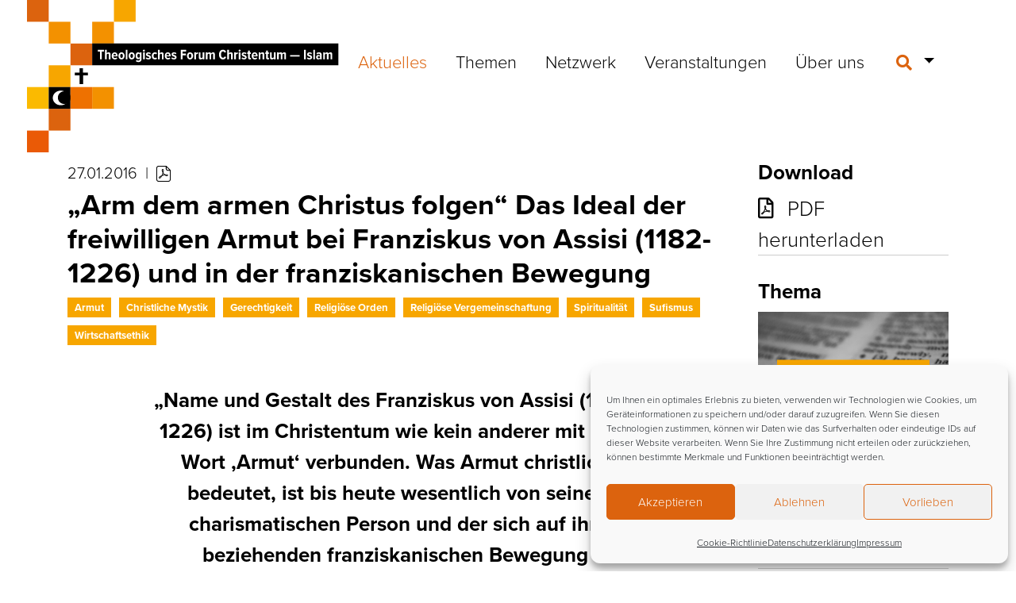

--- FILE ---
content_type: text/html; charset=UTF-8
request_url: https://www.theologisches-forum.de/arm-dem-armen-christus-folgen-das-ideal-der-freiwilligen-armut-bei-franziskus-von-assisi-1182-1226-und-in-der-franziskanischen-bewegung/
body_size: 19970
content:
<!DOCTYPE html>
<html lang="de">
<head>
	<meta charset="UTF-8">
	<meta http-equiv="X-UA-Compatible" content="IE=edge">
	<meta name="viewport" content="width=device-width, initial-scale=1, shrink-to-fit=no">
	<meta name="mobile-web-app-capable" content="yes">
	<meta name="apple-mobile-web-app-capable" content="yes">
	<meta name="apple-mobile-web-app-title" content="Theologisches Forum Christentum – Islam - Themen des christlich-islamischen Dialogs">
	<link rel="profile" href="http://gmpg.org/xfn/11">
	<meta name='robots' content='index, follow, max-image-preview:large, max-snippet:-1, max-video-preview:-1' />

	<!-- This site is optimized with the Yoast SEO plugin v26.6 - https://yoast.com/wordpress/plugins/seo/ -->
	<title>&quot;Arm dem armen Christus folgen&quot; Das Ideal der freiwilligen Armut bei Franziskus von Assisi (1182-1226) und in der franziskanischen Bewegung | Theologisches Forum Christentum – Islam</title>
	<link rel="canonical" href="https://www.theologisches-forum.de/arm-dem-armen-christus-folgen-das-ideal-der-freiwilligen-armut-bei-franziskus-von-assisi-1182-1226-und-in-der-franziskanischen-bewegung/" />
	<meta property="og:locale" content="de_DE" />
	<meta property="og:type" content="article" />
	<meta property="og:title" content="&quot;Arm dem armen Christus folgen&quot; Das Ideal der freiwilligen Armut bei Franziskus von Assisi (1182-1226) und in der franziskanischen Bewegung | Theologisches Forum Christentum – Islam" />
	<meta property="og:description" content="&#8222;Name und Gestalt des Franziskus von Assisi (1181–1226) ist im Christentum wie kein anderer mit dem Wort &#8218;Armut&#8216; verbunden. Was Armut christlich bedeutet, ist bis heute wesentlich von seiner charismatischen Person und der sich auf ihn beziehenden franziskanischen Bewegung bestimmt.&#8220; In ihrem Beitrag stellt Margareta Gruber zentrale Texte der &#8222;Bullierten Regel&#8220; des Franziskus vor. Diese [...]" />
	<meta property="og:url" content="https://www.theologisches-forum.de/arm-dem-armen-christus-folgen-das-ideal-der-freiwilligen-armut-bei-franziskus-von-assisi-1182-1226-und-in-der-franziskanischen-bewegung/" />
	<meta property="og:site_name" content="Theologisches Forum Christentum – Islam" />
	<meta property="article:published_time" content="2016-01-27T14:00:00+00:00" />
	<meta property="article:modified_time" content="2023-09-18T06:56:20+00:00" />
	<meta name="author" content="Nicolas Conrads" />
	<meta name="twitter:card" content="summary_large_image" />
	<meta name="twitter:label1" content="Verfasst von" />
	<meta name="twitter:data1" content="Nicolas Conrads" />
	<meta name="twitter:label2" content="Geschätzte Lesezeit" />
	<meta name="twitter:data2" content="1 Minute" />
	<script type="application/ld+json" class="yoast-schema-graph">{"@context":"https://schema.org","@graph":[{"@type":"Article","@id":"https://www.theologisches-forum.de/arm-dem-armen-christus-folgen-das-ideal-der-freiwilligen-armut-bei-franziskus-von-assisi-1182-1226-und-in-der-franziskanischen-bewegung/#article","isPartOf":{"@id":"https://www.theologisches-forum.de/arm-dem-armen-christus-folgen-das-ideal-der-freiwilligen-armut-bei-franziskus-von-assisi-1182-1226-und-in-der-franziskanischen-bewegung/"},"author":{"name":"Nicolas Conrads","@id":"https://www.theologisches-forum.de/#/schema/person/bb50a96afa3d5a5a06c2d9388c982b16"},"headline":"&#8222;Arm dem armen Christus folgen&#8220; Das Ideal der freiwilligen Armut bei Franziskus von Assisi (1182-1226) und in der franziskanischen Bewegung","datePublished":"2016-01-27T14:00:00+00:00","dateModified":"2023-09-18T06:56:20+00:00","mainEntityOfPage":{"@id":"https://www.theologisches-forum.de/arm-dem-armen-christus-folgen-das-ideal-der-freiwilligen-armut-bei-franziskus-von-assisi-1182-1226-und-in-der-franziskanischen-bewegung/"},"wordCount":156,"publisher":{"@id":"https://www.theologisches-forum.de/#organization"},"keywords":["Armut","Christliche Mystik","Gerechtigkeit","Religiöse Orden","Religiöse Vergemeinschaftung","Spiritualität","Sufismus","Wirtschaftsethik"],"articleSection":["Gerechtigkeit"],"inLanguage":"de"},{"@type":"WebPage","@id":"https://www.theologisches-forum.de/arm-dem-armen-christus-folgen-das-ideal-der-freiwilligen-armut-bei-franziskus-von-assisi-1182-1226-und-in-der-franziskanischen-bewegung/","url":"https://www.theologisches-forum.de/arm-dem-armen-christus-folgen-das-ideal-der-freiwilligen-armut-bei-franziskus-von-assisi-1182-1226-und-in-der-franziskanischen-bewegung/","name":"\"Arm dem armen Christus folgen\" Das Ideal der freiwilligen Armut bei Franziskus von Assisi (1182-1226) und in der franziskanischen Bewegung | Theologisches Forum Christentum – Islam","isPartOf":{"@id":"https://www.theologisches-forum.de/#website"},"datePublished":"2016-01-27T14:00:00+00:00","dateModified":"2023-09-18T06:56:20+00:00","breadcrumb":{"@id":"https://www.theologisches-forum.de/arm-dem-armen-christus-folgen-das-ideal-der-freiwilligen-armut-bei-franziskus-von-assisi-1182-1226-und-in-der-franziskanischen-bewegung/#breadcrumb"},"inLanguage":"de","potentialAction":[{"@type":"ReadAction","target":["https://www.theologisches-forum.de/arm-dem-armen-christus-folgen-das-ideal-der-freiwilligen-armut-bei-franziskus-von-assisi-1182-1226-und-in-der-franziskanischen-bewegung/"]}]},{"@type":"BreadcrumbList","@id":"https://www.theologisches-forum.de/arm-dem-armen-christus-folgen-das-ideal-der-freiwilligen-armut-bei-franziskus-von-assisi-1182-1226-und-in-der-franziskanischen-bewegung/#breadcrumb","itemListElement":[{"@type":"ListItem","position":1,"name":"Startseite","item":"https://www.theologisches-forum.de/"},{"@type":"ListItem","position":2,"name":"Aktuelles","item":"https://www.theologisches-forum.de/aktuelles/"},{"@type":"ListItem","position":3,"name":"&#8222;Arm dem armen Christus folgen&#8220; Das Ideal der freiwilligen Armut bei Franziskus von Assisi (1182-1226) und in der franziskanischen Bewegung"}]},{"@type":"WebSite","@id":"https://www.theologisches-forum.de/#website","url":"https://www.theologisches-forum.de/","name":"Theologisches Forum Christentum – Islam","description":"Themen des christlich-islamischen Dialogs","publisher":{"@id":"https://www.theologisches-forum.de/#organization"},"potentialAction":[{"@type":"SearchAction","target":{"@type":"EntryPoint","urlTemplate":"https://www.theologisches-forum.de/?s={search_term_string}"},"query-input":{"@type":"PropertyValueSpecification","valueRequired":true,"valueName":"search_term_string"}}],"inLanguage":"de"},{"@type":"Organization","@id":"https://www.theologisches-forum.de/#organization","name":"Theologisches Forum Christentum - Islam","url":"https://www.theologisches-forum.de/","logo":{"@type":"ImageObject","inLanguage":"de","@id":"https://www.theologisches-forum.de/#/schema/logo/image/","url":"https://www.theologisches-forum.de/wp-content/uploads/2022/01/csm_v0000027703_1a8b6ebf2e.png","contentUrl":"https://www.theologisches-forum.de/wp-content/uploads/2022/01/csm_v0000027703_1a8b6ebf2e.png","width":400,"height":290,"caption":"Theologisches Forum Christentum - Islam"},"image":{"@id":"https://www.theologisches-forum.de/#/schema/logo/image/"}},{"@type":"Person","@id":"https://www.theologisches-forum.de/#/schema/person/bb50a96afa3d5a5a06c2d9388c982b16","name":"Nicolas Conrads","image":{"@type":"ImageObject","inLanguage":"de","@id":"https://www.theologisches-forum.de/#/schema/person/image/","url":"https://secure.gravatar.com/avatar/f4239001262d991735af7dc0e9f744cbdf88b8a59d296ed5e87cb8a90fe0fb3c?s=96&d=mm&r=g","contentUrl":"https://secure.gravatar.com/avatar/f4239001262d991735af7dc0e9f744cbdf88b8a59d296ed5e87cb8a90fe0fb3c?s=96&d=mm&r=g","caption":"Nicolas Conrads"},"url":"https://www.theologisches-forum.de/author/conrads/"}]}</script>
	<!-- / Yoast SEO plugin. -->


<link rel="alternate" type="application/rss+xml" title="Theologisches Forum Christentum – Islam &raquo; Feed" href="https://www.theologisches-forum.de/feed/" />
<link rel="alternate" type="application/rss+xml" title="Theologisches Forum Christentum – Islam &raquo; Kommentar-Feed" href="https://www.theologisches-forum.de/comments/feed/" />
<link rel="alternate" type="application/rss+xml" title="Theologisches Forum Christentum – Islam &raquo; Kommentar-Feed zu &#8222;Arm dem armen Christus folgen&#8220; Das Ideal der freiwilligen Armut bei Franziskus von Assisi (1182-1226) und in der franziskanischen Bewegung" href="https://www.theologisches-forum.de/arm-dem-armen-christus-folgen-das-ideal-der-freiwilligen-armut-bei-franziskus-von-assisi-1182-1226-und-in-der-franziskanischen-bewegung/feed/" />
<link rel="alternate" title="oEmbed (JSON)" type="application/json+oembed" href="https://www.theologisches-forum.de/wp-json/oembed/1.0/embed?url=https%3A%2F%2Fwww.theologisches-forum.de%2Farm-dem-armen-christus-folgen-das-ideal-der-freiwilligen-armut-bei-franziskus-von-assisi-1182-1226-und-in-der-franziskanischen-bewegung%2F" />
<link rel="alternate" title="oEmbed (XML)" type="text/xml+oembed" href="https://www.theologisches-forum.de/wp-json/oembed/1.0/embed?url=https%3A%2F%2Fwww.theologisches-forum.de%2Farm-dem-armen-christus-folgen-das-ideal-der-freiwilligen-armut-bei-franziskus-von-assisi-1182-1226-und-in-der-franziskanischen-bewegung%2F&#038;format=xml" />
<style id='wp-img-auto-sizes-contain-inline-css' type='text/css'>
img:is([sizes=auto i],[sizes^="auto," i]){contain-intrinsic-size:3000px 1500px}
/*# sourceURL=wp-img-auto-sizes-contain-inline-css */
</style>
<style id='wp-emoji-styles-inline-css' type='text/css'>

	img.wp-smiley, img.emoji {
		display: inline !important;
		border: none !important;
		box-shadow: none !important;
		height: 1em !important;
		width: 1em !important;
		margin: 0 0.07em !important;
		vertical-align: -0.1em !important;
		background: none !important;
		padding: 0 !important;
	}
/*# sourceURL=wp-emoji-styles-inline-css */
</style>
<style id='wp-block-library-inline-css' type='text/css'>
:root{--wp-block-synced-color:#7a00df;--wp-block-synced-color--rgb:122,0,223;--wp-bound-block-color:var(--wp-block-synced-color);--wp-editor-canvas-background:#ddd;--wp-admin-theme-color:#007cba;--wp-admin-theme-color--rgb:0,124,186;--wp-admin-theme-color-darker-10:#006ba1;--wp-admin-theme-color-darker-10--rgb:0,107,160.5;--wp-admin-theme-color-darker-20:#005a87;--wp-admin-theme-color-darker-20--rgb:0,90,135;--wp-admin-border-width-focus:2px}@media (min-resolution:192dpi){:root{--wp-admin-border-width-focus:1.5px}}.wp-element-button{cursor:pointer}:root .has-very-light-gray-background-color{background-color:#eee}:root .has-very-dark-gray-background-color{background-color:#313131}:root .has-very-light-gray-color{color:#eee}:root .has-very-dark-gray-color{color:#313131}:root .has-vivid-green-cyan-to-vivid-cyan-blue-gradient-background{background:linear-gradient(135deg,#00d084,#0693e3)}:root .has-purple-crush-gradient-background{background:linear-gradient(135deg,#34e2e4,#4721fb 50%,#ab1dfe)}:root .has-hazy-dawn-gradient-background{background:linear-gradient(135deg,#faaca8,#dad0ec)}:root .has-subdued-olive-gradient-background{background:linear-gradient(135deg,#fafae1,#67a671)}:root .has-atomic-cream-gradient-background{background:linear-gradient(135deg,#fdd79a,#004a59)}:root .has-nightshade-gradient-background{background:linear-gradient(135deg,#330968,#31cdcf)}:root .has-midnight-gradient-background{background:linear-gradient(135deg,#020381,#2874fc)}:root{--wp--preset--font-size--normal:16px;--wp--preset--font-size--huge:42px}.has-regular-font-size{font-size:1em}.has-larger-font-size{font-size:2.625em}.has-normal-font-size{font-size:var(--wp--preset--font-size--normal)}.has-huge-font-size{font-size:var(--wp--preset--font-size--huge)}.has-text-align-center{text-align:center}.has-text-align-left{text-align:left}.has-text-align-right{text-align:right}.has-fit-text{white-space:nowrap!important}#end-resizable-editor-section{display:none}.aligncenter{clear:both}.items-justified-left{justify-content:flex-start}.items-justified-center{justify-content:center}.items-justified-right{justify-content:flex-end}.items-justified-space-between{justify-content:space-between}.screen-reader-text{border:0;clip-path:inset(50%);height:1px;margin:-1px;overflow:hidden;padding:0;position:absolute;width:1px;word-wrap:normal!important}.screen-reader-text:focus{background-color:#ddd;clip-path:none;color:#444;display:block;font-size:1em;height:auto;left:5px;line-height:normal;padding:15px 23px 14px;text-decoration:none;top:5px;width:auto;z-index:100000}html :where(.has-border-color){border-style:solid}html :where([style*=border-top-color]){border-top-style:solid}html :where([style*=border-right-color]){border-right-style:solid}html :where([style*=border-bottom-color]){border-bottom-style:solid}html :where([style*=border-left-color]){border-left-style:solid}html :where([style*=border-width]){border-style:solid}html :where([style*=border-top-width]){border-top-style:solid}html :where([style*=border-right-width]){border-right-style:solid}html :where([style*=border-bottom-width]){border-bottom-style:solid}html :where([style*=border-left-width]){border-left-style:solid}html :where(img[class*=wp-image-]){height:auto;max-width:100%}:where(figure){margin:0 0 1em}html :where(.is-position-sticky){--wp-admin--admin-bar--position-offset:var(--wp-admin--admin-bar--height,0px)}@media screen and (max-width:600px){html :where(.is-position-sticky){--wp-admin--admin-bar--position-offset:0px}}

/*# sourceURL=wp-block-library-inline-css */
</style><style id='wp-block-heading-inline-css' type='text/css'>
h1:where(.wp-block-heading).has-background,h2:where(.wp-block-heading).has-background,h3:where(.wp-block-heading).has-background,h4:where(.wp-block-heading).has-background,h5:where(.wp-block-heading).has-background,h6:where(.wp-block-heading).has-background{padding:1.25em 2.375em}h1.has-text-align-left[style*=writing-mode]:where([style*=vertical-lr]),h1.has-text-align-right[style*=writing-mode]:where([style*=vertical-rl]),h2.has-text-align-left[style*=writing-mode]:where([style*=vertical-lr]),h2.has-text-align-right[style*=writing-mode]:where([style*=vertical-rl]),h3.has-text-align-left[style*=writing-mode]:where([style*=vertical-lr]),h3.has-text-align-right[style*=writing-mode]:where([style*=vertical-rl]),h4.has-text-align-left[style*=writing-mode]:where([style*=vertical-lr]),h4.has-text-align-right[style*=writing-mode]:where([style*=vertical-rl]),h5.has-text-align-left[style*=writing-mode]:where([style*=vertical-lr]),h5.has-text-align-right[style*=writing-mode]:where([style*=vertical-rl]),h6.has-text-align-left[style*=writing-mode]:where([style*=vertical-lr]),h6.has-text-align-right[style*=writing-mode]:where([style*=vertical-rl]){rotate:180deg}
/*# sourceURL=https://www.theologisches-forum.de/wp-includes/blocks/heading/style.min.css */
</style>
<style id='global-styles-inline-css' type='text/css'>
:root{--wp--preset--aspect-ratio--square: 1;--wp--preset--aspect-ratio--4-3: 4/3;--wp--preset--aspect-ratio--3-4: 3/4;--wp--preset--aspect-ratio--3-2: 3/2;--wp--preset--aspect-ratio--2-3: 2/3;--wp--preset--aspect-ratio--16-9: 16/9;--wp--preset--aspect-ratio--9-16: 9/16;--wp--preset--color--black: #000000;--wp--preset--color--cyan-bluish-gray: #abb8c3;--wp--preset--color--white: #ffffff;--wp--preset--color--pale-pink: #f78da7;--wp--preset--color--vivid-red: #cf2e2e;--wp--preset--color--luminous-vivid-orange: #ff6900;--wp--preset--color--luminous-vivid-amber: #fcb900;--wp--preset--color--light-green-cyan: #7bdcb5;--wp--preset--color--vivid-green-cyan: #00d084;--wp--preset--color--pale-cyan-blue: #8ed1fc;--wp--preset--color--vivid-cyan-blue: #0693e3;--wp--preset--color--vivid-purple: #9b51e0;--wp--preset--gradient--vivid-cyan-blue-to-vivid-purple: linear-gradient(135deg,rgb(6,147,227) 0%,rgb(155,81,224) 100%);--wp--preset--gradient--light-green-cyan-to-vivid-green-cyan: linear-gradient(135deg,rgb(122,220,180) 0%,rgb(0,208,130) 100%);--wp--preset--gradient--luminous-vivid-amber-to-luminous-vivid-orange: linear-gradient(135deg,rgb(252,185,0) 0%,rgb(255,105,0) 100%);--wp--preset--gradient--luminous-vivid-orange-to-vivid-red: linear-gradient(135deg,rgb(255,105,0) 0%,rgb(207,46,46) 100%);--wp--preset--gradient--very-light-gray-to-cyan-bluish-gray: linear-gradient(135deg,rgb(238,238,238) 0%,rgb(169,184,195) 100%);--wp--preset--gradient--cool-to-warm-spectrum: linear-gradient(135deg,rgb(74,234,220) 0%,rgb(151,120,209) 20%,rgb(207,42,186) 40%,rgb(238,44,130) 60%,rgb(251,105,98) 80%,rgb(254,248,76) 100%);--wp--preset--gradient--blush-light-purple: linear-gradient(135deg,rgb(255,206,236) 0%,rgb(152,150,240) 100%);--wp--preset--gradient--blush-bordeaux: linear-gradient(135deg,rgb(254,205,165) 0%,rgb(254,45,45) 50%,rgb(107,0,62) 100%);--wp--preset--gradient--luminous-dusk: linear-gradient(135deg,rgb(255,203,112) 0%,rgb(199,81,192) 50%,rgb(65,88,208) 100%);--wp--preset--gradient--pale-ocean: linear-gradient(135deg,rgb(255,245,203) 0%,rgb(182,227,212) 50%,rgb(51,167,181) 100%);--wp--preset--gradient--electric-grass: linear-gradient(135deg,rgb(202,248,128) 0%,rgb(113,206,126) 100%);--wp--preset--gradient--midnight: linear-gradient(135deg,rgb(2,3,129) 0%,rgb(40,116,252) 100%);--wp--preset--font-size--small: 13px;--wp--preset--font-size--medium: 20px;--wp--preset--font-size--large: 36px;--wp--preset--font-size--x-large: 42px;--wp--preset--spacing--20: 0.44rem;--wp--preset--spacing--30: 0.67rem;--wp--preset--spacing--40: 1rem;--wp--preset--spacing--50: 1.5rem;--wp--preset--spacing--60: 2.25rem;--wp--preset--spacing--70: 3.38rem;--wp--preset--spacing--80: 5.06rem;--wp--preset--shadow--natural: 6px 6px 9px rgba(0, 0, 0, 0.2);--wp--preset--shadow--deep: 12px 12px 50px rgba(0, 0, 0, 0.4);--wp--preset--shadow--sharp: 6px 6px 0px rgba(0, 0, 0, 0.2);--wp--preset--shadow--outlined: 6px 6px 0px -3px rgb(255, 255, 255), 6px 6px rgb(0, 0, 0);--wp--preset--shadow--crisp: 6px 6px 0px rgb(0, 0, 0);}:where(.is-layout-flex){gap: 0.5em;}:where(.is-layout-grid){gap: 0.5em;}body .is-layout-flex{display: flex;}.is-layout-flex{flex-wrap: wrap;align-items: center;}.is-layout-flex > :is(*, div){margin: 0;}body .is-layout-grid{display: grid;}.is-layout-grid > :is(*, div){margin: 0;}:where(.wp-block-columns.is-layout-flex){gap: 2em;}:where(.wp-block-columns.is-layout-grid){gap: 2em;}:where(.wp-block-post-template.is-layout-flex){gap: 1.25em;}:where(.wp-block-post-template.is-layout-grid){gap: 1.25em;}.has-black-color{color: var(--wp--preset--color--black) !important;}.has-cyan-bluish-gray-color{color: var(--wp--preset--color--cyan-bluish-gray) !important;}.has-white-color{color: var(--wp--preset--color--white) !important;}.has-pale-pink-color{color: var(--wp--preset--color--pale-pink) !important;}.has-vivid-red-color{color: var(--wp--preset--color--vivid-red) !important;}.has-luminous-vivid-orange-color{color: var(--wp--preset--color--luminous-vivid-orange) !important;}.has-luminous-vivid-amber-color{color: var(--wp--preset--color--luminous-vivid-amber) !important;}.has-light-green-cyan-color{color: var(--wp--preset--color--light-green-cyan) !important;}.has-vivid-green-cyan-color{color: var(--wp--preset--color--vivid-green-cyan) !important;}.has-pale-cyan-blue-color{color: var(--wp--preset--color--pale-cyan-blue) !important;}.has-vivid-cyan-blue-color{color: var(--wp--preset--color--vivid-cyan-blue) !important;}.has-vivid-purple-color{color: var(--wp--preset--color--vivid-purple) !important;}.has-black-background-color{background-color: var(--wp--preset--color--black) !important;}.has-cyan-bluish-gray-background-color{background-color: var(--wp--preset--color--cyan-bluish-gray) !important;}.has-white-background-color{background-color: var(--wp--preset--color--white) !important;}.has-pale-pink-background-color{background-color: var(--wp--preset--color--pale-pink) !important;}.has-vivid-red-background-color{background-color: var(--wp--preset--color--vivid-red) !important;}.has-luminous-vivid-orange-background-color{background-color: var(--wp--preset--color--luminous-vivid-orange) !important;}.has-luminous-vivid-amber-background-color{background-color: var(--wp--preset--color--luminous-vivid-amber) !important;}.has-light-green-cyan-background-color{background-color: var(--wp--preset--color--light-green-cyan) !important;}.has-vivid-green-cyan-background-color{background-color: var(--wp--preset--color--vivid-green-cyan) !important;}.has-pale-cyan-blue-background-color{background-color: var(--wp--preset--color--pale-cyan-blue) !important;}.has-vivid-cyan-blue-background-color{background-color: var(--wp--preset--color--vivid-cyan-blue) !important;}.has-vivid-purple-background-color{background-color: var(--wp--preset--color--vivid-purple) !important;}.has-black-border-color{border-color: var(--wp--preset--color--black) !important;}.has-cyan-bluish-gray-border-color{border-color: var(--wp--preset--color--cyan-bluish-gray) !important;}.has-white-border-color{border-color: var(--wp--preset--color--white) !important;}.has-pale-pink-border-color{border-color: var(--wp--preset--color--pale-pink) !important;}.has-vivid-red-border-color{border-color: var(--wp--preset--color--vivid-red) !important;}.has-luminous-vivid-orange-border-color{border-color: var(--wp--preset--color--luminous-vivid-orange) !important;}.has-luminous-vivid-amber-border-color{border-color: var(--wp--preset--color--luminous-vivid-amber) !important;}.has-light-green-cyan-border-color{border-color: var(--wp--preset--color--light-green-cyan) !important;}.has-vivid-green-cyan-border-color{border-color: var(--wp--preset--color--vivid-green-cyan) !important;}.has-pale-cyan-blue-border-color{border-color: var(--wp--preset--color--pale-cyan-blue) !important;}.has-vivid-cyan-blue-border-color{border-color: var(--wp--preset--color--vivid-cyan-blue) !important;}.has-vivid-purple-border-color{border-color: var(--wp--preset--color--vivid-purple) !important;}.has-vivid-cyan-blue-to-vivid-purple-gradient-background{background: var(--wp--preset--gradient--vivid-cyan-blue-to-vivid-purple) !important;}.has-light-green-cyan-to-vivid-green-cyan-gradient-background{background: var(--wp--preset--gradient--light-green-cyan-to-vivid-green-cyan) !important;}.has-luminous-vivid-amber-to-luminous-vivid-orange-gradient-background{background: var(--wp--preset--gradient--luminous-vivid-amber-to-luminous-vivid-orange) !important;}.has-luminous-vivid-orange-to-vivid-red-gradient-background{background: var(--wp--preset--gradient--luminous-vivid-orange-to-vivid-red) !important;}.has-very-light-gray-to-cyan-bluish-gray-gradient-background{background: var(--wp--preset--gradient--very-light-gray-to-cyan-bluish-gray) !important;}.has-cool-to-warm-spectrum-gradient-background{background: var(--wp--preset--gradient--cool-to-warm-spectrum) !important;}.has-blush-light-purple-gradient-background{background: var(--wp--preset--gradient--blush-light-purple) !important;}.has-blush-bordeaux-gradient-background{background: var(--wp--preset--gradient--blush-bordeaux) !important;}.has-luminous-dusk-gradient-background{background: var(--wp--preset--gradient--luminous-dusk) !important;}.has-pale-ocean-gradient-background{background: var(--wp--preset--gradient--pale-ocean) !important;}.has-electric-grass-gradient-background{background: var(--wp--preset--gradient--electric-grass) !important;}.has-midnight-gradient-background{background: var(--wp--preset--gradient--midnight) !important;}.has-small-font-size{font-size: var(--wp--preset--font-size--small) !important;}.has-medium-font-size{font-size: var(--wp--preset--font-size--medium) !important;}.has-large-font-size{font-size: var(--wp--preset--font-size--large) !important;}.has-x-large-font-size{font-size: var(--wp--preset--font-size--x-large) !important;}
/*# sourceURL=global-styles-inline-css */
</style>

<style id='classic-theme-styles-inline-css' type='text/css'>
/*! This file is auto-generated */
.wp-block-button__link{color:#fff;background-color:#32373c;border-radius:9999px;box-shadow:none;text-decoration:none;padding:calc(.667em + 2px) calc(1.333em + 2px);font-size:1.125em}.wp-block-file__button{background:#32373c;color:#fff;text-decoration:none}
/*# sourceURL=/wp-includes/css/classic-themes.min.css */
</style>
<link rel='stylesheet' id='wp-bootstrap-blocks-styles-css' href='https://www.theologisches-forum.de/wp-content/plugins/wp-bootstrap-blocks/build/style-index.css?ver=5.2.1' type='text/css' media='all' />
<link rel='stylesheet' id='slick-css' href='https://www.theologisches-forum.de/wp-content/plugins/getwid/vendors/slick/slick/slick.min.css?ver=1.9.0' type='text/css' media='all' />
<link rel='stylesheet' id='slick-theme-css' href='https://www.theologisches-forum.de/wp-content/plugins/getwid/vendors/slick/slick/slick-theme.min.css?ver=1.9.0' type='text/css' media='all' />
<link rel='stylesheet' id='getwid-blocks-css' href='https://www.theologisches-forum.de/wp-content/plugins/getwid/assets/css/blocks.style.css?ver=2.1.3' type='text/css' media='all' />
<style id='getwid-blocks-inline-css' type='text/css'>
.wp-block-getwid-section .wp-block-getwid-section__wrapper .wp-block-getwid-section__inner-wrapper{max-width: 640px;}
/*# sourceURL=getwid-blocks-inline-css */
</style>
<link rel='stylesheet' id='pb-accordion-blocks-style-css' href='https://www.theologisches-forum.de/wp-content/plugins/accordion-blocks/build/index.css?ver=1.5.0' type='text/css' media='all' />
<link rel='stylesheet' id='contact-form-7-css' href='https://www.theologisches-forum.de/wp-content/plugins/contact-form-7/includes/css/styles.css?ver=6.1.4' type='text/css' media='all' />
<link rel='stylesheet' id='cmplz-general-css' href='https://www.theologisches-forum.de/wp-content/plugins/complianz-gdpr/assets/css/cookieblocker.min.css?ver=1766077277' type='text/css' media='all' />
<link rel='stylesheet' id='url-shortify-css' href='https://www.theologisches-forum.de/wp-content/plugins/url-shortify/lite/dist/styles/url-shortify.css?ver=1.11.4' type='text/css' media='all' />
<link rel='stylesheet' id='understrap-core-styles-css' href='https://www.theologisches-forum.de/wp-content/themes/tfc/css/core.min.css?ver=0.4.7' type='text/css' media='all' />
<link rel='stylesheet' id='understrap-styles-css' href='https://www.theologisches-forum.de/wp-content/themes/tfc/css/theme.min.css?ver=0.4.7' type='text/css' media='all' />
<link rel='stylesheet' id='understrap-animate-styles-css' href='https://www.theologisches-forum.de/wp-content/themes/tfc/css/animate.min.css?ver=0.4.7' type='text/css' media='all' />
<link rel='stylesheet' id='wp-block-paragraph-css' href='https://www.theologisches-forum.de/wp-includes/blocks/paragraph/style.min.css?ver=6.9' type='text/css' media='all' />
<link rel='stylesheet' id='wp-block-quote-css' href='https://www.theologisches-forum.de/wp-includes/blocks/quote/style.min.css?ver=6.9' type='text/css' media='all' />
<script type="text/javascript" src="https://www.theologisches-forum.de/wp-includes/js/jquery/jquery.min.js?ver=3.7.1" id="jquery-core-js"></script>
<script type="text/javascript" src="https://www.theologisches-forum.de/wp-includes/js/jquery/jquery-migrate.min.js?ver=3.4.1" id="jquery-migrate-js"></script>
<script type="text/javascript" id="url-shortify-js-extra">
/* <![CDATA[ */
var usParams = {"ajaxurl":"https://www.theologisches-forum.de/wp-admin/admin-ajax.php"};
//# sourceURL=url-shortify-js-extra
/* ]]> */
</script>
<script type="text/javascript" src="https://www.theologisches-forum.de/wp-content/plugins/url-shortify/lite/dist/scripts/url-shortify.js?ver=1.11.4" id="url-shortify-js"></script>
<link rel="https://api.w.org/" href="https://www.theologisches-forum.de/wp-json/" /><link rel="alternate" title="JSON" type="application/json" href="https://www.theologisches-forum.de/wp-json/wp/v2/posts/1806" /><link rel="EditURI" type="application/rsd+xml" title="RSD" href="https://www.theologisches-forum.de/xmlrpc.php?rsd" />
<meta name="generator" content="WordPress 6.9" />
<link rel='shortlink' href='https://www.theologisches-forum.de/?p=1806' />
<script type="text/javascript">
	window._se_plugin_version = '8.1.9';
</script>
			<style>.cmplz-hidden {
					display: none !important;
				}</style><meta property="fediverse:creator" name="fediverse:creator" content="conrads@www.theologisches-forum.de" />
<link rel="pingback" href="https://www.theologisches-forum.de/xmlrpc.php">
<meta name="mobile-web-app-capable" content="yes">
<meta name="apple-mobile-web-app-capable" content="yes">
<meta name="apple-mobile-web-app-title" content="Theologisches Forum Christentum – Islam - Themen des christlich-islamischen Dialogs">
<meta name="bmi-version" content="2.0.0" />      <script defer type="text/javascript" id="bmip-js-inline-remove-js">
        function objectToQueryString(obj){
          return Object.keys(obj).map(key => key + '=' + obj[key]).join('&');
        }

        function globalBMIKeepAlive() {
          let xhr = new XMLHttpRequest();
          let data = { action: "bmip_keepalive", token: "bmip", f: "refresh" };
          let url = 'https://www.theologisches-forum.de/wp-admin/admin-ajax.php' + '?' + objectToQueryString(data);
          xhr.open('POST', url, true);
          xhr.setRequestHeader("X-Requested-With", "XMLHttpRequest");
          xhr.onreadystatechange = function () {
            if (xhr.readyState === 4) {
              let response;
              if (response = JSON.parse(xhr.responseText)) {
                if (typeof response.status != 'undefined' && response.status === 'success') {
                  //setTimeout(globalBMIKeepAlive, 3000);
                } else {
                  //setTimeout(globalBMIKeepAlive, 20000);
                }
              }
            }
          };

          xhr.send(JSON.stringify(data));
        }

        document.querySelector('#bmip-js-inline-remove-js').remove();
      </script>
      
<link rel="alternate" title="ActivityPub (JSON)" type="application/activity+json" href="https://www.theologisches-forum.de/arm-dem-armen-christus-folgen-das-ideal-der-freiwilligen-armut-bei-franziskus-von-assisi-1182-1226-und-in-der-franziskanischen-bewegung/" />
<link rel="icon" href="https://www.theologisches-forum.de/wp-content/uploads/2022/03/cropped-Favicon2-32x32.png" sizes="32x32" />
<link rel="icon" href="https://www.theologisches-forum.de/wp-content/uploads/2022/03/cropped-Favicon2-192x192.png" sizes="192x192" />
<link rel="apple-touch-icon" href="https://www.theologisches-forum.de/wp-content/uploads/2022/03/cropped-Favicon2-180x180.png" />
<meta name="msapplication-TileImage" content="https://www.theologisches-forum.de/wp-content/uploads/2022/03/cropped-Favicon2-270x270.png" />
<style>.shorten_url { 
	   padding: 10px 10px 10px 10px ; 
	   border: 1px solid #AAAAAA ; 
	   background-color: #EEEEEE ;
}</style>		<style type="text/css" id="wp-custom-css">
			.wp-block-getwid-custom-post-type.no-date .wp-block-getwid-recent-posts__post-date {
    display: none;
}		</style>
			<script type="text/javascript" src="https://www.theologisches-forum.de/wp-content/themes/tfc/js/modernizr.min.js"></script>
	</head>

<body data-cmplz=1 class="wp-singular post-template-default single single-post postid-1806 single-format-standard wp-custom-logo wp-theme-tfc group-blog">

<div id="preloader">
	<div class="loader"></div>
</div>

<!-- Popup -->

<div class="hfeed site" id="page">

	<!-- ******************* The Navbar Area ******************* -->
	<div class="wrapper-fluid wrapper-navbar" id="wrapper-navbar">
		
		<a class="skip-link screen-reader-text sr-only" href="#content">Zum Inhalt springen</a>
		
		<nav id="topnav-wrapper">
			<div class="container">
			<div class="topnav"><ul id="top-menu" class="navbar-nav align-items-center"><li itemscope="itemscope" itemtype="https://www.schema.org/SiteNavigationElement" id="menu-item-1348" class="menu-item menu-item-type-post_type menu-item-object-page menu-item-privacy-policy menu-item-1348 nav-item"><a title="Datenschutzerklärung" href="https://www.theologisches-forum.de/datenschutzerklaerung/" class="nav-link">Datenschutzerklärung</a></li>
<li itemscope="itemscope" itemtype="https://www.schema.org/SiteNavigationElement" id="menu-item-1349" class="menu-item menu-item-type-post_type menu-item-object-page menu-item-1349 nav-item"><a title="Cookie-Richtlinie (EU)" href="https://www.theologisches-forum.de/cookie-richtlinie-eu/" class="nav-link">Cookie-Richtlinie (EU)</a></li>
<li itemscope="itemscope" itemtype="https://www.schema.org/SiteNavigationElement" id="menu-item-1350" class="menu-item menu-item-type-post_type menu-item-object-page menu-item-1350 nav-item"><a title="Impressum" href="https://www.theologisches-forum.de/impressum/" class="nav-link">Impressum</a></li>
<li itemscope="itemscope" itemtype="https://www.schema.org/SiteNavigationElement" id="menu-item-1351" class="menu-item menu-item-type-post_type menu-item-object-page menu-item-1351 nav-item"><a title="Kontakt" href="https://www.theologisches-forum.de/kontakt/" class="nav-link">Kontakt</a></li>
</ul></div>			</div><!-- .container -->
		</nav>
		
		<nav id="mainnav" class="navbar navbar-expand-lg">
			<div class="container-fluid-left">
			
			<!-- Your site title as branding in the menu -->
							<a href="https://www.theologisches-forum.de/" class="navbar-brand custom-logo-link" rel="home" itemprop="url">
					<img src="https://www.theologisches-forum.de/wp-content/uploads/2021/06/logo@1x.svg" class="img-fluid align-self-center" id="logo" alt="Theologisches Forum Christentum – Islam" itemprop="logo">
					<img src="https://www.theologisches-forum.de/wp-content/themes/tfc/img/logo-small.svg" class="img-fluid align-self-center" id="logo-scrolled" itemprop="logo">
				</a>
			<!-- end custom logo -->

			<button class="navbar-toggler" type="button" aria-label="Toggle navigation">
				<i class="fas fa-bars icon-close"></i>
			</button>
			<div id="navbarNavMain" class="">
				<a class="close-toggler" href="javascript:void(0);"><i class="fas fa-times"></i></a>
				<!-- The WordPress Menu goes here -->
				<div class="mainmenu"><ul id="main-menu" class="navbar-nav"><li itemscope="itemscope" itemtype="https://www.schema.org/SiteNavigationElement" id="menu-item-26" class="menu-item menu-item-type-post_type menu-item-object-page current_page_parent menu-item-26 nav-item"><a title="Aktuelles" href="https://www.theologisches-forum.de/aktuelles/" class="nav-link">Aktuelles</a></li>
<li itemscope="itemscope" itemtype="https://www.schema.org/SiteNavigationElement" id="menu-item-28" class="menu-item menu-item-type-post_type menu-item-object-page menu-item-28 nav-item"><a title="Themen" href="https://www.theologisches-forum.de/themen/" class="nav-link">Themen</a></li>
<li itemscope="itemscope" itemtype="https://www.schema.org/SiteNavigationElement" id="menu-item-83" class="menu-item menu-item-type-custom menu-item-object-custom menu-item-83 nav-item"><a title="Netzwerk" href="/netzwerk" class="nav-link">Netzwerk</a></li>
<li itemscope="itemscope" itemtype="https://www.schema.org/SiteNavigationElement" id="menu-item-126" class="menu-item menu-item-type-custom menu-item-object-custom menu-item-126 nav-item"><a title="Veranstaltungen" href="/veranstaltungen" class="nav-link">Veranstaltungen</a></li>
<li itemscope="itemscope" itemtype="https://www.schema.org/SiteNavigationElement" id="menu-item-29" class="menu-item menu-item-type-post_type menu-item-object-page menu-item-29 nav-item"><a title="Über uns" href="https://www.theologisches-forum.de/ueber-uns/" class="nav-link">Über uns</a></li>
<li itemscope="itemscope" itemtype="https://www.schema.org/SiteNavigationElement" class="nav-search nav-item dropdown  menu-item menu-item-type-custom menu-item-object-custom">
				<a href="#" class="nav-link menu-search dropdown-toggle" data-toggle="dropdown" aria-haspopup="true" aria-expanded="false">
				<i class="fas fa-search" aria-hidden="true"></i><span>Suche</span>
				</a>
				<div class="search-popup dropdown-menu dropdown-menu-right">
					
<form method="get" id="searchform" action="https://www.theologisches-forum.de/" role="search">
	<label class="sr-only" for="s">Suche</label>
	<div class="input-group">
		<input class="field form-control" id="s" name="s" type="text"
			placeholder="Suche &hellip;" value="">
		<span class="input-group-append">

			<button class="submit btn btn-ppc" id="searchsubmit" type="submit" value="Search">
			<i class="fas fa-search"></i>
			</button>
		</span>
	</div>
</form>

				</div>
				</li></li>
</ul></div>				<hr class="d-block d-lg-none">
				<div class="topnav"><ul id="top-menu-mobile" class="navbar-nav"><li itemscope="itemscope" itemtype="https://www.schema.org/SiteNavigationElement" class="menu-item menu-item-type-post_type menu-item-object-page menu-item-privacy-policy menu-item-1348 nav-item"><a title="Datenschutzerklärung" href="https://www.theologisches-forum.de/datenschutzerklaerung/" class="nav-link">Datenschutzerklärung</a></li>
<li itemscope="itemscope" itemtype="https://www.schema.org/SiteNavigationElement" class="menu-item menu-item-type-post_type menu-item-object-page menu-item-1349 nav-item"><a title="Cookie-Richtlinie (EU)" href="https://www.theologisches-forum.de/cookie-richtlinie-eu/" class="nav-link">Cookie-Richtlinie (EU)</a></li>
<li itemscope="itemscope" itemtype="https://www.schema.org/SiteNavigationElement" class="menu-item menu-item-type-post_type menu-item-object-page menu-item-1350 nav-item"><a title="Impressum" href="https://www.theologisches-forum.de/impressum/" class="nav-link">Impressum</a></li>
<li itemscope="itemscope" itemtype="https://www.schema.org/SiteNavigationElement" class="menu-item menu-item-type-post_type menu-item-object-page menu-item-1351 nav-item"><a title="Kontakt" href="https://www.theologisches-forum.de/kontakt/" class="nav-link">Kontakt</a></li>
</ul></div>			
			</div>
			
			</div><!-- .container -->
	
		</nav><!-- .site-navigation -->

	</div><!-- .wrapper-navbar end -->
	
			<header class="page_header_no_image post">
			</header><!-- page_header close -->
	

	
<div class="wrapper" id="single-wrapper">

	<div class="container" id="content" tabindex="-1">
		<div class="row">
			
			<div class="col content-area" id="primary">
				<main class="site-main" id="main">

					
						
<article class="post-1806 post type-post status-publish format-standard hentry category-gerechtigkeit tag-armut tag-christliche-mystik tag-soziale-gerechtigkeit tag-religioese-orden tag-religioese-vergemeinschaftung tag-spiritualitaet tag-sufismus tag-wirtschaftsethik" id="post-1806">

	<header class="entry-header">
		<span class="posted-on"><time class="entry-date published" datetime="2016-01-27T15:00:00+01:00">27.01.2016</time></span>
		&nbsp;|&nbsp;&nbsp;<span class="post-format-icon"><svg width="16.584px" height="18.2279px" viewBox="0 0 16.584 18.2279" version="1.1" xmlns="http://www.w3.org/2000/svg" xmlns:xlink="http://www.w3.org/1999/xlink">
								<defs>
									<polygon id="path-1" points="0 0 16.584 0 16.584 18.2279 0 18.2279"></polygon>
									<polygon id="path-3" points="0 0 10.8361081 0 10.8361081 10.9006822 0 10.9006822"></polygon>
								</defs>
								<g id="Icons-/-PDF-Gesamttext-2" stroke="none" stroke-width="1" fill="none" fill-rule="evenodd">
									<g id="PDF-Copy" transform="translate(8.292000, 9.113950) scale(1, -1) translate(-8.292000, -9.113950) ">
										<mask id="mask-2" fill="white">
											<use xlink:href="#path-1"></use>
										</mask>
										<g id="Clip-2" transform="translate(8.292000, 9.113950) scale(1, -1) translate(-8.292000, -9.113950) "></g>
										<path d="M14.876,13.548 L11.903,16.521 L11.903,14.963 C11.903,14.182 12.536,13.549 13.317,13.548 L14.876,13.548 Z M1,15.814 L1,2.414 C1.001,1.633 1.634,1.001 2.415,1 L14.169,1 C14.949,1.001 15.582,1.633 15.584,2.414 L15.584,12.548 L13.317,12.548 C11.984,12.549 10.904,13.63 10.903,14.963 L10.903,17.228 L2.415,17.228 C1.634,17.227 1.001,16.594 1,15.814 L1,15.814 Z M16.584,2.414 C16.582,1.081 15.502,0.002 14.169,0 L2.415,0 C1.083,0.002 0.002,1.081 0,2.414 L0,15.814 C0.002,17.146 1.083,18.226 2.415,18.228 L11.403,18.228 C11.469,18.228 11.534,18.215 11.595,18.189 C11.655,18.164 11.711,18.128 11.757,18.081 L16.436,13.402 C16.482,13.356 16.52,13.3 16.545,13.24 C16.57,13.179 16.584,13.114 16.584,13.048 L16.584,2.414 Z" id="Fill-1" fill="#000000" mask="url(#mask-2)"></path>
									</g>
									<g id="Group-3" transform="translate(2.787299, 3.663609)">
										<mask id="mask-4" fill="white">
											<use xlink:href="#path-3"></use>
										</mask>
										<g id="Clip-2"></g>
										<path d="M9.89960527,7.14342576 C9.73725468,7.32896929 9.52851822,7.39854811 9.27339587,7.39854811 C8.92550176,7.39854811 8.50802882,7.23619753 8.02097706,6.91149636 C9.36616763,6.72595283 10.1315347,6.86511047 9.89960527,7.14342576 M5.00589476,6.72595283 C4.77396535,6.79553165 4.54203595,6.86511047 4.31010654,6.9346893 C4.37968536,6.77233871 4.44926418,6.60998813 4.51884301,6.47083048 C4.68119359,6.03016461 4.86673712,5.58949873 5.0290877,5.12563992 C5.21463123,5.38076226 5.37698181,5.61269167 5.5393324,5.77504226 C5.74806887,6.00697167 5.95680533,6.21570813 6.1655418,6.4244446 C5.79445475,6.51721636 5.40017476,6.60998813 5.00589476,6.72595283 M4.35649242,0.927717632 C4.37968536,0.88133175 4.4028783,0.811752928 4.58842183,0.811752928 C4.75077241,0.811752928 4.82035124,0.88133175 4.86673712,0.927717632 C5.07547358,1.22922586 5.05228064,1.99459291 4.79715829,3.0150823 C4.4028783,2.13375055 4.19414183,1.29880468 4.35649242,0.927717632 M1.06309483,10.0425434 C0.970323064,10.0657363 0.923937182,10.0425434 0.877551301,10.0193504 C0.784779538,9.9497716 0.784779538,9.90338572 0.807972478,9.85699984 C0.85435836,9.57868455 1.387796,9.06843985 2.54744304,8.51180927 C1.99081246,9.34675514 1.43418188,9.9497716 1.06309483,10.0425434 M7.13964531,6.21570813 C6.81494414,5.93739284 6.49024297,5.58949873 6.11915592,5.21841168 C5.86403357,4.94009639 5.58571828,4.5458164 5.35378887,4.12834346 C5.79445475,2.62080231 6.00319122,1.18283998 5.5393324,0.487051757 C5.33059593,0.162350586 5.00589476,0 4.58842183,0 C4.12456301,0 3.7766689,0.208736467 3.61431831,0.603016461 C3.24323126,1.43796233 3.79986184,2.96869642 4.47245712,4.22111522 C4.2869136,4.82413168 4.05498419,5.47353403 3.7766689,6.19251519 C3.61431831,6.58679518 3.42877479,6.98107518 3.24323126,7.35216223 C1.34141012,8.09433634 0.181763077,8.9292822 0.0194124914,9.71784219 C-0.0501663309,10.0889292 0.065798373,10.4136304 0.390499544,10.6687528 C0.57604307,10.8079104 0.784779538,10.9006822 1.01670895,10.9006822 C1.10948071,10.9006822 1.20225247,10.8774892 1.29502424,10.8542963 C2.17635599,10.6223669 3.12726656,9.3235622 3.82305478,8.00156457 C4.24052772,7.83921399 4.72757947,7.6768634 5.26101711,7.53770576 C5.88722651,7.35216223 6.44385709,7.21300459 6.93090885,7.12023282 C7.83543354,7.83921399 8.60080058,8.23349398 9.27339587,8.23349398 C9.78364056,8.25668692 10.1547276,8.0711434 10.5026217,7.72324928 C11.0128664,7.21300459 10.80413,6.77233871 10.7345511,6.65637401 C10.3170782,6.00697167 9.04146646,5.86781402 7.13964531,6.21570813" id="Fill-1" fill="#000000" mask="url(#mask-4)"></path>
									</g>
								</g>
							</svg></span>		<h1 class="entry-title">&#8222;Arm dem armen Christus folgen&#8220; Das Ideal der freiwilligen Armut bei Franziskus von Assisi (1182-1226) und in der franziskanischen Bewegung</h1>
		<div class="entry-meta">
			<div class="tag-list">
			<a href="https://www.theologisches-forum.de/schlagwort/armut/" rel="tag">Armut</a><a href="https://www.theologisches-forum.de/schlagwort/christliche-mystik/" rel="tag">Christliche Mystik</a><a href="https://www.theologisches-forum.de/schlagwort/soziale-gerechtigkeit/" rel="tag">Gerechtigkeit</a><a href="https://www.theologisches-forum.de/schlagwort/religioese-orden/" rel="tag">Religiöse Orden</a><a href="https://www.theologisches-forum.de/schlagwort/religioese-vergemeinschaftung/" rel="tag">Religiöse Vergemeinschaftung</a><a href="https://www.theologisches-forum.de/schlagwort/spiritualitaet/" rel="tag">Spiritualität</a><a href="https://www.theologisches-forum.de/schlagwort/sufismus/" rel="tag">Sufismus</a><a href="https://www.theologisches-forum.de/schlagwort/wirtschaftsethik/" rel="tag">Wirtschaftsethik</a>			</div>
		</div><!-- .entry-meta -->

	</header><!-- .entry-header -->

	
	<div class="entry-content">

		
<blockquote class="wp-block-quote is-layout-flow wp-block-quote-is-layout-flow">
<p>&#8222;Name und Gestalt des Franziskus von Assisi (1181–1226) ist im Christentum wie kein anderer mit dem Wort &#8218;Armut&#8216; verbunden. Was Armut christlich bedeutet, ist bis heute wesentlich von seiner charismatischen Person und der sich auf ihn beziehenden franziskanischen Bewegung bestimmt.&#8220;</p>
</blockquote>



<p>In ihrem Beitrag stellt Margareta Gruber zentrale Texte der &#8222;Bullierten Regel&#8220; des Franziskus vor. Diese handeln vom Umgang mit Geld und Eigentum, dem Zusammenhang von Armut und Brüdergemeinschaft sowie der göttlichen Armut als mystischem Kern der franziskanischen Armut. Von diesen Texten ausgehend zeichnet die Autorin den Wandel des franziskanischen Armutsideals in der Moderne nach. Die Darstellung dieser Entwicklung mündet in eine Auseinandersetzung mit dem Aspekt der solidarischen Armut und fragt nach einer angemessenen zeitgenössischen Lebensform. In einer Schlussreflexion wird die Armut des Franziskus mit der Armut der Sufis in ein Gespräch gebracht.  </p>

		
	</div><!-- .entry-content -->

</article><!-- #post-## -->

						
						
										
											<div class="wp-block-separator"></div>
						<div class="related-properties">
							<h2>Ähnliche Beiträge</h2>
							<div class="wp-block-getwid-recent-posts has-layout-grid">
								<div class="wp-block-getwid-recent-posts__wrapper getwid-columns getwid-columns-2">
																		
										<article class="wp-block-getwid-recent-posts__post" id="post-7125">
    <div class="d-flex">
                    <div class="wp-block-getwid-recent-posts__post-thumbnail" style="background-image:url('https://www.theologisches-forum.de/wp-content/uploads/2023/12/DALL·E-2023-12-19-14.17.11-An-abstract-conceptual-art-piece-with-a-complex-network-pattern-in-the-background-symbolizing-the-interconnectedness-of-theology-technology-and-hum-1024x585.png');">
                <a href="https://www.theologisches-forum.de/alles-berechnet/"></a>
            </div>
                
        <div class="date-list-view">
			<span class="wp-block-getwid-recent-posts__post-date">
				<time datetime="2024-06-24T09:44:59+02:00">24.06.2024</time>
			</span>
		</div>

		<div class="wp-block-getwid-recent-posts__content-wrapper d-flex">
			<header class="wp-block-getwid-recent-posts__entry-header">
				<div class="wp-block-getwid-recent-posts__entry-meta">
					<span class="wp-block-getwid-recent-posts__post-date">
						<time datetime="2024-06-24T09:44:59+02:00">24.06.2024</time>
					</span>
					<span class="post-format-icon"><svg width="20.3059993px" height="18.2279px" viewBox="0 0 20.3059993 18.2279" version="1.1" xmlns="http://www.w3.org/2000/svg" xmlns:xlink="http://www.w3.org/1999/xlink">
							<g id="Icons-/-Beitragsseite-3" stroke="none" stroke-width="1" fill="none" fill-rule="evenodd">
								<g id="Group-5" fill="#000000">
									<path d="M19.2978243,1.67227623 L19.2978243,12.7853578 C19.2978243,13.1199615 19.0268105,13.3909753 18.6922068,13.3909753 L1.61379258,13.3909753 C1.2791889,13.3909753 1.00817506,13.1199615 1.00817506,12.7853578 L1.00817506,1.67227623 C1.00817506,1.33767255 1.2791889,1.06665871 1.61379258,1.06665871 L18.6922068,1.06665871 C19.0268105,1.06665871 19.2978243,1.33767255 19.2978243,1.67227623 M0,1.78122801 L0,12.676406 C0,13.6602376 0.797396407,14.457634 1.78122801,14.457634 L18.5247713,14.457634 C19.5086029,14.457634 20.3059993,13.6602376 20.3059993,12.676406 L20.3059993,1.78122801 C20.3059993,0.797396407 19.5086029,0 18.5247713,0 L1.78122801,0 C0.797396407,0 0,0.797396407 0,1.78122801" id="Fill-1"></path>
									<path d="M14.3388855,18.2279 C14.6669283,18.2279 14.9326282,17.9622002 14.9326282,17.6341573 C14.9326282,17.3061145 14.6669283,17.0404147 14.3388855,17.0404147 L5.96711384,17.0404147 C5.63907102,17.0404147 5.37337117,17.3061145 5.37337117,17.6341573 C5.37337117,17.9622002 5.63907102,18.2279 5.96711384,18.2279 L14.3388855,18.2279 Z" id="Fill-3"></path>
								</g>
								<g id="Group" transform="translate(4.407736, 3.071167)" stroke="#000000">
									<line x1="0.0452636719" y1="3.03857422" x2="11.4452637" y2="3.03857422" id="Line-2"></line>
									<line x1="0.0452636719" y1="0.5" x2="11.4452637" y2="0.5" id="Line-2-Copy-3"></line>
									<line x1="0.0452636719" y1="5.57714844" x2="11.4452637" y2="5.57714844" id="Line-2-Copy"></line>
									<line x1="-3.81076119e-17" y1="8.11572266" x2="7.90947266" y2="8.11572266" id="Line-2-Copy-2"></line>
								</g>
							</g>
						</svg></span>				</div>
								<h3 class="wp-block-getwid-recent-posts__post-title"><a href="https://www.theologisches-forum.de/alles-berechnet/">Alles berechnet?</a></h3>				
			</header>

			<p class="excerpt">Wie Digitalisierung und Künstliche Intelligenz sowohl die christliche als auch die islamische Theologie herausfordern, damit hat sich die Jahrestagung des interreligiösen Forums beschäftigt. Von Lisa Baumeister,&hellip;</p>
			<footer>
				<div class="wp-block-getwid-recent-posts__post-categories">
					<a href="https://www.theologisches-forum.de/schlagwort/digitalisierung/" rel="tag">Digitalisierung</a><a href="https://www.theologisches-forum.de/schlagwort/kuenstliche-intelligenz/" rel="tag">Künstliche Intelligenz</a><a href="https://www.theologisches-forum.de/schlagwort/oeffentlichkeit/" rel="tag">Öffentlichkeit</a>				</div>
			</footer>
		</div>
		
		
	</div>
</article><!-- #post-## -->
															
																		
										<article class="wp-block-getwid-recent-posts__post" id="post-3708">
    <div class="d-flex">
                    <div class="wp-block-getwid-recent-posts__post-thumbnail" style="background-image:url('https://www.theologisches-forum.de/wp-content/uploads/2022/05/sunguk-kim-JhqBxsORuXA-unsplash2-1024x717.jpg');">
                <a href="https://www.theologisches-forum.de/herausforderung-frieden/"></a>
            </div>
                
        <div class="date-list-view">
			<span class="wp-block-getwid-recent-posts__post-date">
				<time datetime="2023-05-03T16:32:16+02:00">03.05.2023</time>
			</span>
		</div>

		<div class="wp-block-getwid-recent-posts__content-wrapper d-flex">
			<header class="wp-block-getwid-recent-posts__entry-header">
				<div class="wp-block-getwid-recent-posts__entry-meta">
					<span class="wp-block-getwid-recent-posts__post-date">
						<time datetime="2023-05-03T16:32:16+02:00">03.05.2023</time>
					</span>
									</div>
									<div class="authors mb-1" style="line-height:1;">
					<span class="text-muted"><small><em>Christian Ströbele, Paul Kreiner</em></small></span>
					</div>
								<h3 class="wp-block-getwid-recent-posts__post-title"><a href="https://www.theologisches-forum.de/herausforderung-frieden/">Herausforderung Frieden</a></h3>				
			</header>

			<p class="excerpt">Was können die Religionen heute zum Frieden beitragen? Darüber diskutierte das Theologische Forum Christentum – Islam bei seiner Jahrestagung. Christentum und Islam beanspruchen in unterschiedlichen Weisen&hellip;</p>
			<footer>
				<div class="wp-block-getwid-recent-posts__post-categories">
					<a href="https://www.theologisches-forum.de/schlagwort/demokratie/" rel="tag">Demokratie</a><a href="https://www.theologisches-forum.de/schlagwort/friedensethik/" rel="tag">Friedensethik</a><a href="https://www.theologisches-forum.de/schlagwort/gemeinwohl/" rel="tag">Gemeinwohl</a><a href="https://www.theologisches-forum.de/schlagwort/gewalt/" rel="tag">Gewalt</a><a href="https://www.theologisches-forum.de/schlagwort/globalisierung/" rel="tag">Globalisierung</a><a href="https://www.theologisches-forum.de/schlagwort/macht/" rel="tag">Macht</a><a href="https://www.theologisches-forum.de/schlagwort/migration/" rel="tag">Migration und Flucht</a><a href="https://www.theologisches-forum.de/schlagwort/nationalismus/" rel="tag">Nationalismus</a><a href="https://www.theologisches-forum.de/schlagwort/politische-theologie/" rel="tag">Politische Theologie</a><a href="https://www.theologisches-forum.de/schlagwort/populismus/" rel="tag">Populismus</a>				</div>
			</footer>
		</div>
		
		
	</div>
</article><!-- #post-## -->
															
																	</div>
							</div>
						</div>
					
				</main><!-- #main -->
			
			</div><!-- primary-->

			<div class="col-md-4 col-lg-3 widget-area pl-md-4" id="right-sidebar" role="complementary">
								
									<aside>
						<h4 class="widget-title">Download</h4>
						<div class="download-pdf">
							<a href="https://www.theologisches-forum.de/wp-content/uploads/2016/01/Arm-dem-armen-Christus-folgen_Gruber.pdf" title="PDF herunterladen" target="_blank">
								<span class="pdf-icon"><i class="far fa-file-pdf"></i> PDF herunterladen</span>
							</a>
						</div>
					</aside>
								
									<aside>
						<h4 class="widget-title">Thema</h4>
						<div class="focused-image-wrapper">
							<img src="https://www.theologisches-forum.de/wp-content/uploads/2021/06/Gerechtigkeit-5-768x512.jpg">
							<div class="overlay-cat-title">
								<a href="https://www.theologisches-forum.de/themen/gesellschaft-gestalten/gerechtigkeit/">Gerechtigkeit</a>
							</div>
						</div>					</aside>
									
								
									<aside>
						<h4 class="widget-title">Autor*innen</h4>
											
<div class="network-item person">
		<div class="network-image">
		<div class="object-image-wrapper">
			<a href="https://www.theologisches-forum.de/netzwerk/margareta-gruber/">
							<img width="150" height="150" src="https://www.theologisches-forum.de/wp-content/uploads/2022/02/Margareta-Gruber-150x150.jpg" class="attachment-thumbnail size-thumbnail" alt="" decoding="async" loading="lazy" srcset="https://www.theologisches-forum.de/wp-content/uploads/2022/02/Margareta-Gruber-150x150.jpg 150w, https://www.theologisches-forum.de/wp-content/uploads/2022/02/Margareta-Gruber-300x300.jpg 300w, https://www.theologisches-forum.de/wp-content/uploads/2022/02/Margareta-Gruber-500x500.jpg 500w, https://www.theologisches-forum.de/wp-content/uploads/2022/02/Margareta-Gruber-768x768.jpg 768w" sizes="auto, (max-width: 150px) 100vw, 150px" />						</a>
		</div>
	</div>
		
	<div class="object-title">
				<a href="https://www.theologisches-forum.de/netzwerk/margareta-gruber/">
					<h4>Margareta Gruber</h4>
						
							</a>
			</div>
</div>

										</aside>
								
									<aside>
						<a href="https://www.theologisches-forum.de/armut-und-gerechtigkeit-christliche-und-islamische-perspektiven/" rel="noopener"><img class="alignnone wp-image-648 size-medium" src="https://www.theologisches-forum.de/wp-content/uploads/2021/09/Cover-Armut-und-Gerechtigkeit.php_-195x300.jpg" alt="" width="195" height="300" /></a>					</aside>
							</div>

		</div><!-- .row -->

	</div><!-- #content -->

</div><!-- #single-wrapper -->




<div id="wrapper-footer">
	<div class="footer-logo">
		<img src="https://www.theologisches-forum.de/wp-content/uploads/2021/06/logo@1x.svg" class="img-fluid" id="logo-footer" alt="Theologisches Forum Christentum – Islam" itemprop="logo">
	</div>
	<div class="footer-top">
		

	<!-- ******************* The Footer Full-width Widget Area ******************* -->
	
	<div class="container" id="footer-full-content" tabindex="-1">

		<div class="row">

			<div id="nav_menu-2" class="footer-widget widget_nav_menu widget-count-4 col-md-3"><div class="menu-fusszeile-spalte-1-container"><ul id="menu-fusszeile-spalte-1" class="menu"><li id="menu-item-37" class="menu-item menu-item-type-post_type menu-item-object-page menu-item-home menu-item-37"><a href="https://www.theologisches-forum.de/">Startseite</a></li>
<li id="menu-item-47" class="menu-item menu-item-type-post_type menu-item-object-page current_page_parent menu-item-47"><a href="https://www.theologisches-forum.de/aktuelles/">Aktuelles</a></li>
<li id="menu-item-39" class="menu-item menu-item-type-post_type menu-item-object-page menu-item-39"><a href="https://www.theologisches-forum.de/themen/">Themen</a></li>
</ul></div></div><!-- .footer-widget --><div id="nav_menu-3" class="footer-widget widget_nav_menu widget-count-4 col-md-3"><div class="menu-fusszeile-spalte-2-container"><ul id="menu-fusszeile-spalte-2" class="menu"><li id="menu-item-42" class="menu-item menu-item-type-post_type menu-item-object-page menu-item-42"><a href="https://www.theologisches-forum.de/ueber-uns/">Über uns</a></li>
<li id="menu-item-41" class="menu-item menu-item-type-post_type menu-item-object-page menu-item-41"><a href="https://www.theologisches-forum.de/kontakt/">Kontakt</a></li>
</ul></div></div><!-- .footer-widget --><div id="nav_menu-4" class="footer-widget widget_nav_menu widget-count-4 col-md-3"><div class="menu-fusszeile-spalte-3-container"><ul id="menu-fusszeile-spalte-3" class="menu"><li id="menu-item-52" class="menu-item menu-item-type-post_type menu-item-object-page menu-item-52"><a href="https://www.theologisches-forum.de/impressum/">Impressum</a></li>
<li id="menu-item-51" class="menu-item menu-item-type-post_type menu-item-object-page menu-item-privacy-policy menu-item-51"><a rel="privacy-policy" href="https://www.theologisches-forum.de/datenschutzerklaerung/">Datenschutz</a></li>
<li id="menu-item-86" class="menu-item menu-item-type-post_type menu-item-object-page menu-item-86"><a href="https://www.theologisches-forum.de/cookie-richtlinie-eu/">Cookie-Richtlinie (EU)</a></li>
</ul></div></div><!-- .footer-widget --><div id="custom_html-3" class="widget_text footer-widget widget_custom_html widget-count-4 col-md-3"><div class="textwidget custom-html-widget"><span class="copyright">Copyright 2026 </span></div></div><!-- .footer-widget -->
		</div>

	</div>

	</div><!-- footer-top end -->
	<div class="footer-bottom">
		<div class="container">
			<!-- ******************* The Footer Full-width Widget Area ******************* -->


<div class="" id="footer-bottom-content" tabindex="-1">

	<div class="row partners">

		<div id="custom_html-2" class="widget_text footer-bottom-widget widget_custom_html col-md-3"><div class="textwidget custom-html-widget"><div class="partner-item">
	<h6>
		Koordiniert von:
	</h6>
	<img src="/wp-content/uploads/2021/06/logo-diozoese-stuttgart.png" alt="">
</div>
</div></div><!-- .footer-widget --><div id="custom_html-4" class="widget_text footer-bottom-widget widget_custom_html col-md-3"><div class="textwidget custom-html-widget"><div class="partner-item">
		<h6>
			Gefördert durch:
		</h6>
		<img src="/wp-content/uploads/2022/02/bmi.png" alt="">
	</div></div></div><!-- .footer-widget --><div id="custom_html-5" class="widget_text footer-bottom-widget widget_custom_html col-md-3"><div class="textwidget custom-html-widget"><div class="partner-item">
		<h6>
			Im Rahmen der:
		</h6>
		<img src="/wp-content/uploads/2021/06/deutsche-islam-konferenz.png" alt="">
	</div></div></div><!-- .footer-widget -->
	</div>

</div>

		</div><!-- container end -->
	</div><!-- footer-bottom end -->
	

</div><!-- wrapper end -->

</div><!-- #page we need this extra closing tag here -->

<script type="speculationrules">
{"prefetch":[{"source":"document","where":{"and":[{"href_matches":"/*"},{"not":{"href_matches":["/wp-*.php","/wp-admin/*","/wp-content/uploads/*","/wp-content/*","/wp-content/plugins/*","/wp-content/themes/tfc/*","/*\\?(.+)"]}},{"not":{"selector_matches":"a[rel~=\"nofollow\"]"}},{"not":{"selector_matches":".no-prefetch, .no-prefetch a"}}]},"eagerness":"conservative"}]}
</script>

<!-- Consent Management powered by Complianz | GDPR/CCPA Cookie Consent https://wordpress.org/plugins/complianz-gdpr -->
<div id="cmplz-cookiebanner-container"><div class="cmplz-cookiebanner cmplz-hidden banner-1 bottom-right-minimal optin cmplz-bottom-right cmplz-categories-type-view-preferences" aria-modal="true" data-nosnippet="true" role="dialog" aria-live="polite" aria-labelledby="cmplz-header-1-optin" aria-describedby="cmplz-message-1-optin">
	<div class="cmplz-header">
		<div class="cmplz-logo"></div>
		<div class="cmplz-title" id="cmplz-header-1-optin">Cookie-Zustimmung verwalten</div>
		<div class="cmplz-close" tabindex="0" role="button" aria-label="Dialog schließen">
			<svg aria-hidden="true" focusable="false" data-prefix="fas" data-icon="times" class="svg-inline--fa fa-times fa-w-11" role="img" xmlns="http://www.w3.org/2000/svg" viewBox="0 0 352 512"><path fill="currentColor" d="M242.72 256l100.07-100.07c12.28-12.28 12.28-32.19 0-44.48l-22.24-22.24c-12.28-12.28-32.19-12.28-44.48 0L176 189.28 75.93 89.21c-12.28-12.28-32.19-12.28-44.48 0L9.21 111.45c-12.28 12.28-12.28 32.19 0 44.48L109.28 256 9.21 356.07c-12.28 12.28-12.28 32.19 0 44.48l22.24 22.24c12.28 12.28 32.2 12.28 44.48 0L176 322.72l100.07 100.07c12.28 12.28 32.2 12.28 44.48 0l22.24-22.24c12.28-12.28 12.28-32.19 0-44.48L242.72 256z"></path></svg>
		</div>
	</div>

	<div class="cmplz-divider cmplz-divider-header"></div>
	<div class="cmplz-body">
		<div class="cmplz-message" id="cmplz-message-1-optin">Um Ihnen ein optimales Erlebnis zu bieten, verwenden wir Technologien wie Cookies, um Geräteinformationen zu speichern und/oder darauf zuzugreifen. Wenn Sie diesen Technologien zustimmen, können wir Daten wie das Surfverhalten oder eindeutige IDs auf dieser Website verarbeiten. Wenn Sie Ihre Zustimmung nicht erteilen oder zurückziehen, können bestimmte Merkmale und Funktionen beeinträchtigt werden.</div>
		<!-- categories start -->
		<div class="cmplz-categories">
			<details class="cmplz-category cmplz-functional" >
				<summary>
						<span class="cmplz-category-header">
							<span class="cmplz-category-title">Funktional</span>
							<span class='cmplz-always-active'>
								<span class="cmplz-banner-checkbox">
									<input type="checkbox"
										   id="cmplz-functional-optin"
										   data-category="cmplz_functional"
										   class="cmplz-consent-checkbox cmplz-functional"
										   size="40"
										   value="1"/>
									<label class="cmplz-label" for="cmplz-functional-optin"><span class="screen-reader-text">Funktional</span></label>
								</span>
								Immer aktiv							</span>
							<span class="cmplz-icon cmplz-open">
								<svg xmlns="http://www.w3.org/2000/svg" viewBox="0 0 448 512"  height="18" ><path d="M224 416c-8.188 0-16.38-3.125-22.62-9.375l-192-192c-12.5-12.5-12.5-32.75 0-45.25s32.75-12.5 45.25 0L224 338.8l169.4-169.4c12.5-12.5 32.75-12.5 45.25 0s12.5 32.75 0 45.25l-192 192C240.4 412.9 232.2 416 224 416z"/></svg>
							</span>
						</span>
				</summary>
				<div class="cmplz-description">
					<span class="cmplz-description-functional">Die technische Speicherung oder der Zugang ist unbedingt erforderlich für den rechtmäßigen Zweck, die Nutzung eines bestimmten Dienstes zu ermöglichen, der vom Teilnehmer oder Nutzer ausdrücklich gewünscht wird, oder für den alleinigen Zweck, die Übertragung einer Nachricht über ein elektronisches Kommunikationsnetz durchzuführen.</span>
				</div>
			</details>

			<details class="cmplz-category cmplz-preferences" >
				<summary>
						<span class="cmplz-category-header">
							<span class="cmplz-category-title">Vorlieben</span>
							<span class="cmplz-banner-checkbox">
								<input type="checkbox"
									   id="cmplz-preferences-optin"
									   data-category="cmplz_preferences"
									   class="cmplz-consent-checkbox cmplz-preferences"
									   size="40"
									   value="1"/>
								<label class="cmplz-label" for="cmplz-preferences-optin"><span class="screen-reader-text">Vorlieben</span></label>
							</span>
							<span class="cmplz-icon cmplz-open">
								<svg xmlns="http://www.w3.org/2000/svg" viewBox="0 0 448 512"  height="18" ><path d="M224 416c-8.188 0-16.38-3.125-22.62-9.375l-192-192c-12.5-12.5-12.5-32.75 0-45.25s32.75-12.5 45.25 0L224 338.8l169.4-169.4c12.5-12.5 32.75-12.5 45.25 0s12.5 32.75 0 45.25l-192 192C240.4 412.9 232.2 416 224 416z"/></svg>
							</span>
						</span>
				</summary>
				<div class="cmplz-description">
					<span class="cmplz-description-preferences">Die technische Speicherung oder der Zugriff ist für den rechtmäßigen Zweck der Speicherung von Präferenzen erforderlich, die nicht vom Abonnenten oder Benutzer angefordert wurden.</span>
				</div>
			</details>

			<details class="cmplz-category cmplz-statistics" >
				<summary>
						<span class="cmplz-category-header">
							<span class="cmplz-category-title">Statistiken</span>
							<span class="cmplz-banner-checkbox">
								<input type="checkbox"
									   id="cmplz-statistics-optin"
									   data-category="cmplz_statistics"
									   class="cmplz-consent-checkbox cmplz-statistics"
									   size="40"
									   value="1"/>
								<label class="cmplz-label" for="cmplz-statistics-optin"><span class="screen-reader-text">Statistiken</span></label>
							</span>
							<span class="cmplz-icon cmplz-open">
								<svg xmlns="http://www.w3.org/2000/svg" viewBox="0 0 448 512"  height="18" ><path d="M224 416c-8.188 0-16.38-3.125-22.62-9.375l-192-192c-12.5-12.5-12.5-32.75 0-45.25s32.75-12.5 45.25 0L224 338.8l169.4-169.4c12.5-12.5 32.75-12.5 45.25 0s12.5 32.75 0 45.25l-192 192C240.4 412.9 232.2 416 224 416z"/></svg>
							</span>
						</span>
				</summary>
				<div class="cmplz-description">
					<span class="cmplz-description-statistics">Die technische Speicherung oder der Zugriff, der ausschließlich zu statistischen Zwecken erfolgt.</span>
					<span class="cmplz-description-statistics-anonymous">Die technische Speicherung oder der Zugriff, der ausschließlich zu anonymen statistischen Zwecken verwendet wird. Ohne eine Vorladung, die freiwillige Zustimmung deines Internetdienstanbieters oder zusätzliche Aufzeichnungen von Dritten können die zu diesem Zweck gespeicherten oder abgerufenen Informationen allein in der Regel nicht dazu verwendet werden, dich zu identifizieren.</span>
				</div>
			</details>
			<details class="cmplz-category cmplz-marketing" >
				<summary>
						<span class="cmplz-category-header">
							<span class="cmplz-category-title">Marketing</span>
							<span class="cmplz-banner-checkbox">
								<input type="checkbox"
									   id="cmplz-marketing-optin"
									   data-category="cmplz_marketing"
									   class="cmplz-consent-checkbox cmplz-marketing"
									   size="40"
									   value="1"/>
								<label class="cmplz-label" for="cmplz-marketing-optin"><span class="screen-reader-text">Marketing</span></label>
							</span>
							<span class="cmplz-icon cmplz-open">
								<svg xmlns="http://www.w3.org/2000/svg" viewBox="0 0 448 512"  height="18" ><path d="M224 416c-8.188 0-16.38-3.125-22.62-9.375l-192-192c-12.5-12.5-12.5-32.75 0-45.25s32.75-12.5 45.25 0L224 338.8l169.4-169.4c12.5-12.5 32.75-12.5 45.25 0s12.5 32.75 0 45.25l-192 192C240.4 412.9 232.2 416 224 416z"/></svg>
							</span>
						</span>
				</summary>
				<div class="cmplz-description">
					<span class="cmplz-description-marketing">Die technische Speicherung oder der Zugriff ist erforderlich, um Nutzerprofile zu erstellen, um Werbung zu versenden oder um den Nutzer auf einer Website oder über mehrere Websites hinweg zu ähnlichen Marketingzwecken zu verfolgen.</span>
				</div>
			</details>
		</div><!-- categories end -->
			</div>

	<div class="cmplz-links cmplz-information">
		<ul>
			<li><a class="cmplz-link cmplz-manage-options cookie-statement" href="#" data-relative_url="#cmplz-manage-consent-container">Optionen verwalten</a></li>
			<li><a class="cmplz-link cmplz-manage-third-parties cookie-statement" href="#" data-relative_url="#cmplz-cookies-overview">Dienste verwalten</a></li>
			<li><a class="cmplz-link cmplz-manage-vendors tcf cookie-statement" href="#" data-relative_url="#cmplz-tcf-wrapper">Verwalten von {vendor_count}-Lieferanten</a></li>
			<li><a class="cmplz-link cmplz-external cmplz-read-more-purposes tcf" target="_blank" rel="noopener noreferrer nofollow" href="https://cookiedatabase.org/tcf/purposes/" aria-label="Weitere Informationen zu den Zwecken von TCF findest du in der Cookie-Datenbank.">Lese mehr über diese Zwecke</a></li>
		</ul>
			</div>

	<div class="cmplz-divider cmplz-footer"></div>

	<div class="cmplz-buttons">
		<button class="cmplz-btn cmplz-accept">Akzeptieren</button>
		<button class="cmplz-btn cmplz-deny">Ablehnen</button>
		<button class="cmplz-btn cmplz-view-preferences">Vorlieben</button>
		<button class="cmplz-btn cmplz-save-preferences">Einstellungen speichern</button>
		<a class="cmplz-btn cmplz-manage-options tcf cookie-statement" href="#" data-relative_url="#cmplz-manage-consent-container">Vorlieben</a>
			</div>

	
	<div class="cmplz-documents cmplz-links">
		<ul>
			<li><a class="cmplz-link cookie-statement" href="#" data-relative_url="">{title}</a></li>
			<li><a class="cmplz-link privacy-statement" href="#" data-relative_url="">{title}</a></li>
			<li><a class="cmplz-link impressum" href="#" data-relative_url="">{title}</a></li>
		</ul>
			</div>
</div>
</div>
					<div id="cmplz-manage-consent" data-nosnippet="true"><button class="cmplz-btn cmplz-hidden cmplz-manage-consent manage-consent-1">Zustimmung verwalten</button>

</div><script type="text/javascript" id="getwid-blocks-frontend-js-js-extra">
/* <![CDATA[ */
var Getwid = {"settings":[],"ajax_url":"https://www.theologisches-forum.de/wp-admin/admin-ajax.php","isRTL":"","nonces":{"contact_form":"3f243491a6"}};
//# sourceURL=getwid-blocks-frontend-js-js-extra
/* ]]> */
</script>
<script type="text/javascript" src="https://www.theologisches-forum.de/wp-content/plugins/getwid/assets/js/frontend.blocks.js?ver=2.1.3" id="getwid-blocks-frontend-js-js"></script>
<script type="text/javascript" src="https://www.theologisches-forum.de/wp-content/plugins/accordion-blocks/js/accordion-blocks.min.js?ver=1.5.0" id="pb-accordion-blocks-frontend-script-js"></script>
<script type="text/javascript" src="https://www.theologisches-forum.de/wp-includes/js/dist/hooks.min.js?ver=dd5603f07f9220ed27f1" id="wp-hooks-js"></script>
<script type="text/javascript" src="https://www.theologisches-forum.de/wp-includes/js/dist/i18n.min.js?ver=c26c3dc7bed366793375" id="wp-i18n-js"></script>
<script type="text/javascript" id="wp-i18n-js-after">
/* <![CDATA[ */
wp.i18n.setLocaleData( { 'text direction\u0004ltr': [ 'ltr' ] } );
//# sourceURL=wp-i18n-js-after
/* ]]> */
</script>
<script type="text/javascript" src="https://www.theologisches-forum.de/wp-content/plugins/contact-form-7/includes/swv/js/index.js?ver=6.1.4" id="swv-js"></script>
<script type="text/javascript" id="contact-form-7-js-translations">
/* <![CDATA[ */
( function( domain, translations ) {
	var localeData = translations.locale_data[ domain ] || translations.locale_data.messages;
	localeData[""].domain = domain;
	wp.i18n.setLocaleData( localeData, domain );
} )( "contact-form-7", {"translation-revision-date":"2025-10-26 03:28:49+0000","generator":"GlotPress\/4.0.3","domain":"messages","locale_data":{"messages":{"":{"domain":"messages","plural-forms":"nplurals=2; plural=n != 1;","lang":"de"},"This contact form is placed in the wrong place.":["Dieses Kontaktformular wurde an der falschen Stelle platziert."],"Error:":["Fehler:"]}},"comment":{"reference":"includes\/js\/index.js"}} );
//# sourceURL=contact-form-7-js-translations
/* ]]> */
</script>
<script type="text/javascript" id="contact-form-7-js-before">
/* <![CDATA[ */
var wpcf7 = {
    "api": {
        "root": "https:\/\/www.theologisches-forum.de\/wp-json\/",
        "namespace": "contact-form-7\/v1"
    }
};
//# sourceURL=contact-form-7-js-before
/* ]]> */
</script>
<script type="text/javascript" src="https://www.theologisches-forum.de/wp-content/plugins/contact-form-7/includes/js/index.js?ver=6.1.4" id="contact-form-7-js"></script>
<script type="text/javascript" src="https://www.theologisches-forum.de/wp-content/themes/tfc/js/theme.min.js?ver=0.4.7" id="understrap-scripts-js"></script>
<script type="text/javascript" src="https://www.theologisches-forum.de/wp-content/themes/tfc/js/assets/imagesloaded.pkgd.min.js?ver=0.4.7" id="understrap-imagesloaded-script-js"></script>
<script type="text/javascript" src="https://www.theologisches-forum.de/wp-content/themes/tfc/js/assets/masonry.pkgd.min.js?ver=0.4.7" id="understrap-masonry-script-js"></script>
<script type="text/javascript" src="https://www.theologisches-forum.de/wp-content/themes/tfc/js/assets/owl.carousel.min.js?ver=0.4.7" id="understrap-owl-script-js"></script>
<script type="text/javascript" src="https://www.theologisches-forum.de/wp-content/themes/tfc/js/assets/photoswipe.min.js?ver=0.4.7" id="understrap-lightbox-script-js"></script>
<script type="text/javascript" src="https://www.theologisches-forum.de/wp-content/themes/tfc/js/assets/photoswipe-ui-default.min.js?ver=0.4.7" id="understrap-lightbox-ui-script-js"></script>
<script type="text/javascript" src="https://www.theologisches-forum.de/wp-content/themes/tfc/js/assets/jquery.easing.min.js?ver=0.4.7" id="understrap-easing-script-js"></script>
<script type="text/javascript" src="https://www.theologisches-forum.de/wp-content/themes/tfc/js/assets/lazyload.js?ver=0.4.7" id="understrap-lazyload-script-js"></script>
<script type="text/javascript" src="https://www.theologisches-forum.de/wp-content/themes/tfc/js/assets/jquery.zoom.min.js?ver=0.4.7" id="understrap-zoom-script-js"></script>
<script type="text/javascript" src="https://www.theologisches-forum.de/wp-content/themes/tfc/js/assets/ResizeSensor.js?ver=0.4.7" id="understrap-resizesenor-script-js"></script>
<script type="text/javascript" src="https://www.theologisches-forum.de/wp-content/themes/tfc/js/assets/jquery.sticky-sidebar.min.js?ver=0.4.7" id="understrap-sticky-sidebar-script-js"></script>
<script type="text/javascript" src="https://www.theologisches-forum.de/wp-content/themes/tfc/js/main.min.js?ver=0.4.7" id="understrap-custom-scripts-js"></script>
<script type="text/javascript" id="cmplz-cookiebanner-js-extra">
/* <![CDATA[ */
var complianz = {"prefix":"cmplz_","user_banner_id":"1","set_cookies":[],"block_ajax_content":"","banner_version":"28","version":"7.4.4.2","store_consent":"","do_not_track_enabled":"","consenttype":"optin","region":"eu","geoip":"","dismiss_timeout":"","disable_cookiebanner":"","soft_cookiewall":"","dismiss_on_scroll":"","cookie_expiry":"365","url":"https://www.theologisches-forum.de/wp-json/complianz/v1/","locale":"lang=de&locale=de_DE","set_cookies_on_root":"","cookie_domain":"","current_policy_id":"19","cookie_path":"/","categories":{"statistics":"Statistiken","marketing":"Marketing"},"tcf_active":"","placeholdertext":"Klicke hier, um {category}-Cookies zu akzeptieren und diesen Inhalt zu aktivieren","css_file":"https://www.theologisches-forum.de/wp-content/uploads/complianz/css/banner-{banner_id}-{type}.css?v=28","page_links":{"eu":{"cookie-statement":{"title":"Cookie-Richtlinie ","url":"https://www.theologisches-forum.de/cookie-richtlinie-eu/"},"privacy-statement":{"title":"Datenschutzerkl\u00e4rung","url":"https://www.theologisches-forum.de/datenschutzerklaerung/"},"impressum":{"title":"Impressum","url":"https://www.theologisches-forum.de/impressum/"}},"us":{"impressum":{"title":"Impressum","url":"https://www.theologisches-forum.de/impressum/"}},"uk":{"impressum":{"title":"Impressum","url":"https://www.theologisches-forum.de/impressum/"}},"ca":{"impressum":{"title":"Impressum","url":"https://www.theologisches-forum.de/impressum/"}},"au":{"impressum":{"title":"Impressum","url":"https://www.theologisches-forum.de/impressum/"}},"za":{"impressum":{"title":"Impressum","url":"https://www.theologisches-forum.de/impressum/"}},"br":{"impressum":{"title":"Impressum","url":"https://www.theologisches-forum.de/impressum/"}}},"tm_categories":"","forceEnableStats":"","preview":"","clean_cookies":"","aria_label":"Klicke hier, um {category}-Cookies zu akzeptieren und diesen Inhalt zu aktivieren"};
//# sourceURL=cmplz-cookiebanner-js-extra
/* ]]> */
</script>
<script defer type="text/javascript" src="https://www.theologisches-forum.de/wp-content/plugins/complianz-gdpr/cookiebanner/js/complianz.min.js?ver=1766077278" id="cmplz-cookiebanner-js"></script>
<script id="wp-emoji-settings" type="application/json">
{"baseUrl":"https://s.w.org/images/core/emoji/17.0.2/72x72/","ext":".png","svgUrl":"https://s.w.org/images/core/emoji/17.0.2/svg/","svgExt":".svg","source":{"concatemoji":"https://www.theologisches-forum.de/wp-includes/js/wp-emoji-release.min.js?ver=6.9"}}
</script>
<script type="module">
/* <![CDATA[ */
/*! This file is auto-generated */
const a=JSON.parse(document.getElementById("wp-emoji-settings").textContent),o=(window._wpemojiSettings=a,"wpEmojiSettingsSupports"),s=["flag","emoji"];function i(e){try{var t={supportTests:e,timestamp:(new Date).valueOf()};sessionStorage.setItem(o,JSON.stringify(t))}catch(e){}}function c(e,t,n){e.clearRect(0,0,e.canvas.width,e.canvas.height),e.fillText(t,0,0);t=new Uint32Array(e.getImageData(0,0,e.canvas.width,e.canvas.height).data);e.clearRect(0,0,e.canvas.width,e.canvas.height),e.fillText(n,0,0);const a=new Uint32Array(e.getImageData(0,0,e.canvas.width,e.canvas.height).data);return t.every((e,t)=>e===a[t])}function p(e,t){e.clearRect(0,0,e.canvas.width,e.canvas.height),e.fillText(t,0,0);var n=e.getImageData(16,16,1,1);for(let e=0;e<n.data.length;e++)if(0!==n.data[e])return!1;return!0}function u(e,t,n,a){switch(t){case"flag":return n(e,"\ud83c\udff3\ufe0f\u200d\u26a7\ufe0f","\ud83c\udff3\ufe0f\u200b\u26a7\ufe0f")?!1:!n(e,"\ud83c\udde8\ud83c\uddf6","\ud83c\udde8\u200b\ud83c\uddf6")&&!n(e,"\ud83c\udff4\udb40\udc67\udb40\udc62\udb40\udc65\udb40\udc6e\udb40\udc67\udb40\udc7f","\ud83c\udff4\u200b\udb40\udc67\u200b\udb40\udc62\u200b\udb40\udc65\u200b\udb40\udc6e\u200b\udb40\udc67\u200b\udb40\udc7f");case"emoji":return!a(e,"\ud83e\u1fac8")}return!1}function f(e,t,n,a){let r;const o=(r="undefined"!=typeof WorkerGlobalScope&&self instanceof WorkerGlobalScope?new OffscreenCanvas(300,150):document.createElement("canvas")).getContext("2d",{willReadFrequently:!0}),s=(o.textBaseline="top",o.font="600 32px Arial",{});return e.forEach(e=>{s[e]=t(o,e,n,a)}),s}function r(e){var t=document.createElement("script");t.src=e,t.defer=!0,document.head.appendChild(t)}a.supports={everything:!0,everythingExceptFlag:!0},new Promise(t=>{let n=function(){try{var e=JSON.parse(sessionStorage.getItem(o));if("object"==typeof e&&"number"==typeof e.timestamp&&(new Date).valueOf()<e.timestamp+604800&&"object"==typeof e.supportTests)return e.supportTests}catch(e){}return null}();if(!n){if("undefined"!=typeof Worker&&"undefined"!=typeof OffscreenCanvas&&"undefined"!=typeof URL&&URL.createObjectURL&&"undefined"!=typeof Blob)try{var e="postMessage("+f.toString()+"("+[JSON.stringify(s),u.toString(),c.toString(),p.toString()].join(",")+"));",a=new Blob([e],{type:"text/javascript"});const r=new Worker(URL.createObjectURL(a),{name:"wpTestEmojiSupports"});return void(r.onmessage=e=>{i(n=e.data),r.terminate(),t(n)})}catch(e){}i(n=f(s,u,c,p))}t(n)}).then(e=>{for(const n in e)a.supports[n]=e[n],a.supports.everything=a.supports.everything&&a.supports[n],"flag"!==n&&(a.supports.everythingExceptFlag=a.supports.everythingExceptFlag&&a.supports[n]);var t;a.supports.everythingExceptFlag=a.supports.everythingExceptFlag&&!a.supports.flag,a.supports.everything||((t=a.source||{}).concatemoji?r(t.concatemoji):t.wpemoji&&t.twemoji&&(r(t.twemoji),r(t.wpemoji)))});
//# sourceURL=https://www.theologisches-forum.de/wp-includes/js/wp-emoji-loader.min.js
/* ]]> */
</script>
<!-- Statistics script Complianz GDPR/CCPA -->
						<script 							data-category="functional">var _paq = window._paq || [];
_paq.push(['trackPageView']);
_paq.push(['enableLinkTracking']);
_paq.push(['requireCookieConsent']);

(function() {
	var u="https://www.theologisches-forum.de/wp-content/plugins/matomo/app/";
	_paq.push(['setTrackerUrl', u+'matomo.php']);
	_paq.push(['setSiteId', '1']);
	_paq.push(['setSecureCookie', window.location.protocol === "https:" ]);
	var d=document, g=d.createElement('script'), s=d.getElementsByTagName('script')[0];
	g.type='text/javascript'; g.async=true; g.src=u+'matomo.js'; s.parentNode.insertBefore(g,s);
})();

document.addEventListener("cmplz_fire_categories", function (e) {
	var consentedCategories = e.detail.categories;
	if (!cmplz_in_array( 'statistics', consentedCategories )) {
		_paq.push(['forgetCookieConsentGiven']);
	} else {
		_paq.push(['rememberCookieConsentGiven']);
	}
});

</script><div id="to-top-button"><i class="fas fa-angle-up"></i></div>
<div id="appointment-button" class="animated pulse infinite delay-3s d-none">
	<a href="/termin" class="btn btn-ppc" title="Termin vereinbaren">
		<i class="far fa-calendar-check" aria-hidden="true"></i> <span>Zum Shop</span>
	</a>
</div>


</body>

</html>

